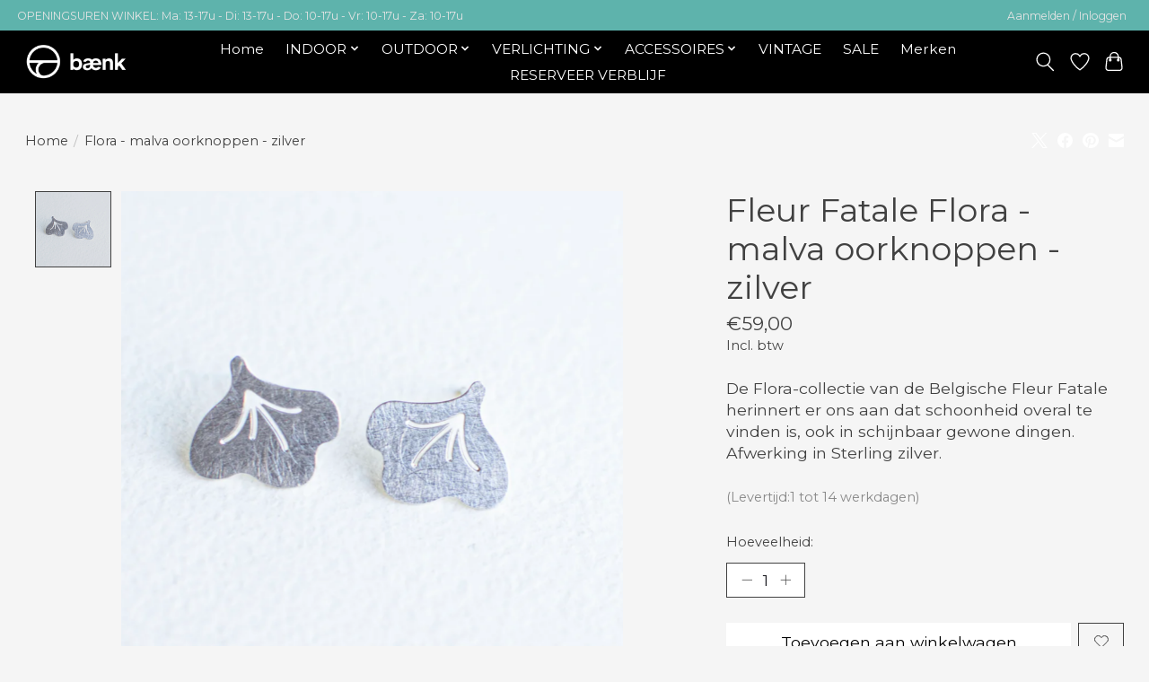

--- FILE ---
content_type: text/javascript;charset=utf-8
request_url: https://www.baenk.be/services/stats/pageview.js?product=147357380&hash=ec71
body_size: -413
content:
// SEOshop 30-01-2026 12:44:22